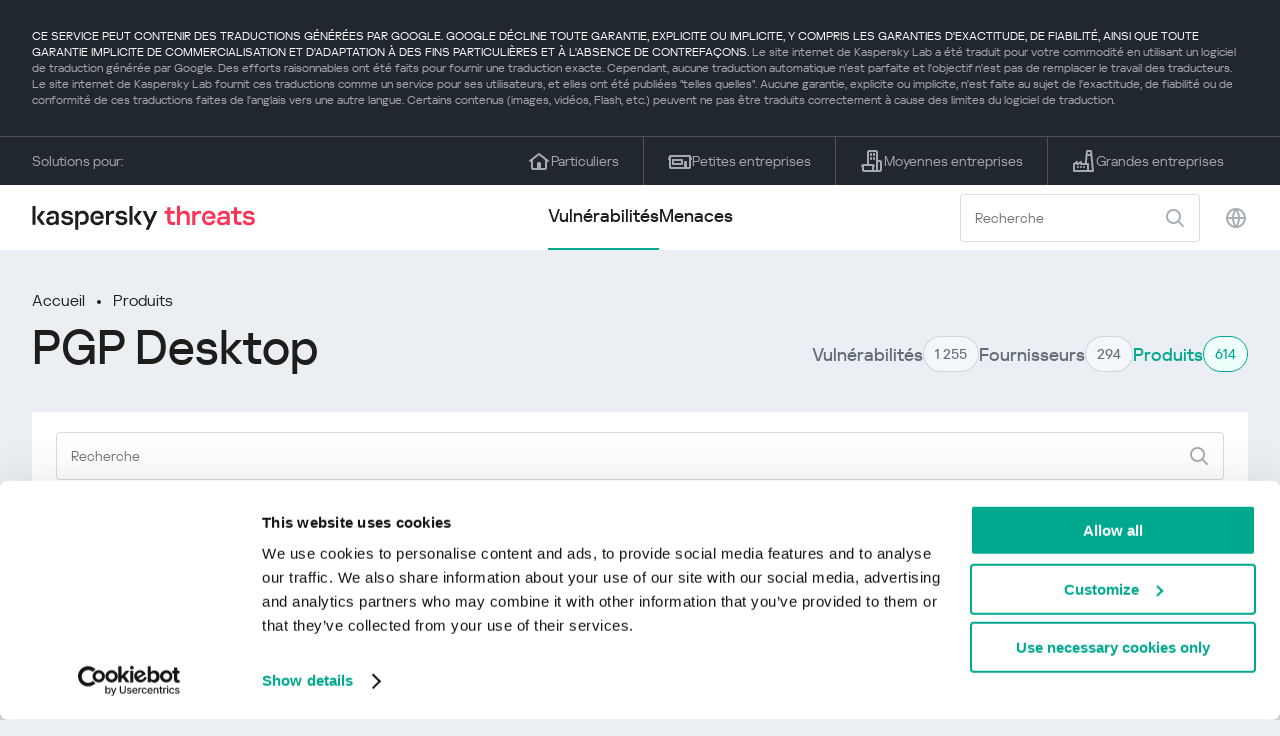

--- FILE ---
content_type: text/html; charset=UTF-8
request_url: https://threats.kaspersky.com/fr/product/PGP-Desktop/?s_post_type=vulnerability&orderby=title&order=DESC
body_size: 8294
content:


<!DOCTYPE HTML>
<html lang="fr">
<head>
    <meta charset="UTF-8"/>
    <link rel="icon" type="image/svg+xml" href="https://threats.kaspersky.com/content/themes/kasthreat2/assets/frontend/images/favicon.ico">
    <link rel="stylesheet" crossorigin href="https://threats.kaspersky.com/content/themes/kasthreat2/assets/frontend/css/main.css">
    <link rel="stylesheet" crossorigin href="https://threats.kaspersky.com/content/themes/kasthreat2/assets/frontend/css/custom.css">
    <meta name="viewport" content="width=device-width, initial-scale=1.0"/>

    <title>Kaspersky Threats — PGP Desktop</title>

    <script type="module" crossorigin src="https://threats.kaspersky.com/content/themes/kasthreat2/assets/frontend/js/main.js"></script>

    <script type="module" crossorigin src="https://threats.kaspersky.com/content/themes/kasthreat2/assets/frontend/js/jquery-3.7.1.min.js"></script>
    <script type="module" crossorigin src="https://threats.kaspersky.com/content/themes/kasthreat2/assets/frontend/js/custom.js"></script>
    <script language="JavaScript" type="text/javascript" src="//media.kaspersky.com/tracking/omniture/s_code_single_suite.js"></script>
    
    <meta name='robots' content='max-image-preview:large' />
<link rel='stylesheet' id='redux-extendify-styles-css' href='https://threats.kaspersky.com/content/plugins/redux-framework/redux-core/assets/css/extendify-utilities.css' type='text/css' media='all' />
<link rel='stylesheet' id='ktn_style-css' href='https://threats.kaspersky.com/content/plugins/kav-threat-news/assets/css/style.css' type='text/css' media='all' />
<link rel="https://api.w.org/" href="https://threats.kaspersky.com/fr/wp-json/" /><link rel="canonical" href="https://threats.kaspersky.com/fr/product/PGP-Desktop/" />
<link rel='shortlink' href='https://threats.kaspersky.com/fr/?p=5149' />
<link rel="alternate" type="application/json+oembed" href="https://threats.kaspersky.com/fr/wp-json/oembed/1.0/embed?url=https%3A%2F%2Fthreats.kaspersky.com%2Ffr%2Fproduct%2FPGP-Desktop%2F" />
<link rel="alternate" type="text/xml+oembed" href="https://threats.kaspersky.com/fr/wp-json/oembed/1.0/embed?url=https%3A%2F%2Fthreats.kaspersky.com%2Ffr%2Fproduct%2FPGP-Desktop%2F&#038;format=xml" />
<meta name="generator" content="Redux 4.4.1" />
    <!-- Google Tag Manager -->
    <script>
        (function(w,d,s,l,i){w[l]=w[l]||[];w[l].push({'gtm.start':
            new Date().getTime(),event:'gtm.js'});var f=d.getElementsByTagName(s)[0],
            j=d.createElement(s),dl=l!='dataLayer'?'&l='+l:'';j.async=true;j.src=
            '//www.googletagmanager.com/gtm.js?id='+i+dl;f.parentNode.insertBefore(j,f);
        })(window,document,'script','dataLayer','GTM-5CGZ3HG');
    </script>

<script>(function(w,d,s,l,i){w[l]=w[l]||[];w[l].push({'gtm.start': new Date().getTime(),event:'gtm.js'});var f=d.getElementsByTagName(s)[0], j=d.createElement(s),dl=l!='dataLayer'?'&l='+l:'';j.async=true;j.src= 'https://www.googletagmanager.com/gtm.js?id='+i+dl;f.parentNode.insertBefore(j,f); })(window,document,'script','dataLayer','GTM-WZ7LJ3');</script>
<!-- End Google Tag Manager -->
    <script>

    if (!window.kaspersky) {
        
        window.kaspersky = {};

        kaspersky.businessType = 'b2c';
        kaspersky.isStaging    = 0; 
        kaspersky.pageName     = 'Kaspersky Threats > Products > PGP Desktop';
        kaspersky.pageType     = 'special project';
        kaspersky.platformName = 'Micro Site';
        kaspersky.siteLocale   = 'fr';
    }

    
    window.ajax_url = 'https://threats.kaspersky.com/fr/wp-admin/admin-ajax.php';

    </script>
</head>
<body>

<!-- Google Tag Manager (noscript) -->
<noscript>
        <iframe src="//www.googletagmanager.com/ns.html?id=GTM-5CGZ3HG" height="0" width="0" style="display: none; visibility: hidden;"></iframe>
    </noscript>
<noscript><iframe src="https://www.googletagmanager.com/ns.html?id=GTM-WZ7LJ3" height="0" width="0" style="display:none;visibility:hidden"></iframe></noscript>
<!-- End Google Tag Manager (noscript) -->
<section class="stripe">
    
        <div class="stripe__auto-translate">
        <div class="container">
            CE SERVICE PEUT CONTENIR DES TRADUCTIONS GÉNÉRÉES PAR GOOGLE. GOOGLE DÉCLINE TOUTE GARANTIE, EXPLICITE OU IMPLICITE, Y COMPRIS LES GARANTIES D'EXACTITUDE, DE FIABILITÉ, AINSI QUE TOUTE GARANTIE IMPLICITE DE COMMERCIALISATION ET D'ADAPTATION À DES FINS PARTICULIÈRES ET À L'ABSENCE DE CONTREFAÇONS.
<span>Le site internet de Kaspersky Lab a été traduit pour votre commodité en utilisant un logiciel de traduction générée par Google. Des efforts raisonnables ont été faits pour fournir une traduction exacte. Cependant, aucune traduction automatique n'est parfaite et l'objectif n'est pas de remplacer le travail des traducteurs. Le site internet de Kaspersky Lab fournit ces traductions comme un service pour ses utilisateurs, et elles ont été publiées "telles quelles". Aucune garantie, explicite ou implicite, n'est faite au sujet de l'exactitude, de fiabilité ou de conformité de ces traductions faites de l'anglais vers une autre langue. Certains contenus (images, vidéos, Flash, etc.) peuvent ne pas être traduits correctement à cause des limites du logiciel de traduction.</span>        </div>
    </div>
    
    <div class="container">
        <div class="stripe__inner">
            <div class="stripe__title">Solutions pour:</div>
            <div class="stripe__list">
                <a href="https://www.kaspersky.fr/home-security?icid=fr_threatsheader_acq_ona_smm__onl_b2c_threats_prodmen_sm-team_______3ca5e62f7721d12a" class="stripe__item">
                    <i class="stripe__item-icon stripe__item-icon_home"></i>
                    <div class="stripe__item-text">Particuliers</div>
                </a>
                <a href="https://www.kaspersky.fr/small-business-security?icid=fr_threatsheader_acq_ona_smm__onl_b2c_threats_prodmen_sm-team_______3ca5e62f7721d12a" class="stripe__item">
                    <i class="stripe__item-icon stripe__item-icon_small-business"></i>
                    <div class="stripe__item-text">Petites entreprises</div>
                </a>
                <a href="https://www.kaspersky.fr/small-to-medium-business-security?icid=fr_threatsheader_acq_ona_smm__onl_b2c_threats_prodmen_sm-team_______3ca5e62f7721d12a" class="stripe__item">
                    <i class="stripe__item-icon stripe__item-icon_medium-business"></i>
                    <div class="stripe__item-text">Moyennes entreprises</div>
                </a>
                <a href="https://www.kaspersky.fr/enterprise-security?icid=fr_threatsheader_acq_ona_smm__onl_b2c_threats_prodmen_sm-team_______3ca5e62f7721d12a" class="stripe__item">
                    <i class="stripe__item-icon stripe__item-icon_enterprize-business"></i>
                    <div class="stripe__item-text">Grandes entreprises</div>
                </a>
            </div>
        </div>
    </div>
</section>

<header class="header">
    <div class="container">
        <div class="header__inner">
            <div class="header__left">
                <a class="header__logo" href="/fr/" title="Home page"></a>
            </div>
            <div class="header__center">
                <div class="header__tabs">
                    <a href="/fr/vulnerability/" class="header__tab  active">Vulnérabilités</a>
                    <a href="/fr/threat/" class="header__tab ">Menaces</a>
                </div>
            </div>
            <div class="header__right">
                <label class="field field_search">
                    <input id="search" type="text" class="field__input" placeholder="Recherche" value="">
                    <i class="field__icon field__icon_search"></i>
                </label>
                <button class="header__globe" data-lang></button>
                <button class="header__search" data-modal-open="search"></button>
                <button class="header__menu" data-modal-open="mobile-menu"></button>

                <div class="header__lang-menu" data-lang-menu>
                    <ul class="header__lang-list">
                        <li class="header__lang-item">
                            <a href="https://threats.kaspersky.com/en/product/PGP-Desktop/" class="header__lang-link ">English</a>
                        </li>
                        <li class="header__lang-item">
                            <a href="https://threats.kaspersky.com/ru/product/PGP-Desktop/" class="header__lang-link ">Русский</a>
                        </li>
                        <li class="header__lang-item">
                            <a href="https://threats.kaspersky.com/ja/product/PGP-Desktop/" class="header__lang-link ">日本語</a>
                        </li>
                        <li class="header__lang-item">
                            <a href="https://threats.kaspersky.com/mx/product/PGP-Desktop/" class="header__lang-link ">LatAm</a>
                        </li>
                        <li class="header__lang-item">
                            <a href="https://threats.kaspersky.com/tr/product/PGP-Desktop/" class="header__lang-link ">Türk</a>
                        </li>
                        <li class="header__lang-item">
                            <a href="https://threats.kaspersky.com/br/product/PGP-Desktop/" class="header__lang-link ">Brasileiro</a>
                        </li>
                        <li class="header__lang-item">
                            <a href="https://threats.kaspersky.com/fr/product/PGP-Desktop/" class="header__lang-link  active">Français</a>
                        </li>
                        <li class="header__lang-item">
                            <a href="https://threats.kaspersky.com/cz/product/PGP-Desktop/" class="header__lang-link ">Český</a>
                        </li>
                        <li class="header__lang-item">
                            <a href="https://threats.kaspersky.com/de/product/PGP-Desktop/" class="header__lang-link ">Deutsch</a>
                        </li>
                    </ul>
                </div>
            </div>
        </div>
    </div>
</header>

    <div class="page">                <div class="container">            <div class="page__header">                <div class="crumbs">            <div class="crumbs__list">                <a href="https://threats.kaspersky.com/fr">Accueil</a>                <a href="https://threats.kaspersky.com/fr/product/">Produits</a>            </div>        </div>                <div class="section-header">            <h1 class="title">PGP Desktop</h1>            <div class="section-header__tabs">                <div class="tabs">                    <div class="tabs__inner">                        <a href="/fr/vulnerability/" class="tabs__item">                            <span class="tabs__tab">Vulnérabilités</span>                            <span class="tabs__marker">1 255</span>                        </a>                        <a href="/fr/vendor/" class="tabs__item">                            <span class="tabs__tab">Fournisseurs</span>                            <span class="tabs__marker">294</span>                        </a>                        <span class="tabs__item active">                            <span class="tabs__tab">Produits</span>                            <span class="tabs__marker">614</span>                        </span>                    </div>                </div>            </div>        </div>    </div>    <div class="page__inner">        <div class="page__body">            <div class="page-search">                <label class="field field_page-search">                    <input type="text" class="field__input" placeholder="Recherche">                    <i class="field__icon field__icon_search"></i>                </label>                <button class="page-search__filter" data-modal-open="mobile-filters"></button>            </div>            <div class="table">                <div class="table__row table__row_header">                    <div class="table__col" onclick="window.location.href = 'https://threats.kaspersky.com/fr/product/PGP-Desktop/?s_post_type=vulnerability&orderby=name&order=ASC'">                        Kaspersky ID                                                    <i class="table__arrow"></i>                                            </div>                    <div class="table__col" onclick="window.location.href = 'https://threats.kaspersky.com/fr/product/PGP-Desktop/?s_post_type=vulnerability&orderby=short_description&meta_key=true&order=ASC'">                        Vulnérabilité                                                    <i class="table__arrow"></i>                                            </div>                    <div class="table__col" style="cursor: default;">                        Produit                    </div>                    <div class="table__col" onclick="window.location.href = 'https://threats.kaspersky.com/fr/product/PGP-Desktop/??s_post_type=vulnerability&orderby=detect_date&meta_key=true&order=ASC'">                        Date de la détection                                                    <i class="table__arrow"></i>                                            </div>                    <div class="table__col" onclick="window.location.href = 'https://threats.kaspersky.com/fr/product/PGP-Desktop/?s_post_type=vulnerability&orderby=severity&meta_key=true&order=ASC'">                        Sévérité                                                    <i class="table__arrow"></i>                                            </div>                </div>                                                        <div class="table__row">                        <div class="table__col">                            <a href="https://threats.kaspersky.com/fr/vulnerability/KLA10288/">KLA10288</a>                        </div>                        <div class="table__col table__col_title table__col_with-status">                            <a href="https://threats.kaspersky.com/fr/vulnerability/KLA10288/">Vulnérabilité ACE dans PGP Desktop</a>                        </div>                        <div class="table__col">                            <a href="https://threats.kaspersky.com/fr/product//"></a>                        </div>                        <div class="table__col">                            09/15/2010                        </div>                        <div class="table__col table__col_status">                            <div class="status critical">Critique</div>                        </div>                    </div>                                    <div class="table__row table__row_cover" data-ht-row>                        <div class="table__col"></div>                        <div class="table__col"></div>                        <div class="table__col"></div>                        <div class="table__col"></div>                        <div class="table__col"></div>                        <div class="table-cover" data-ht-cover>                            <div class="table-cover__inner">                                <i class="table-cover__icon"></i>                                <div class="table-cover__content">                                    <div class="table-cover__text">Découvrez les statistiques de la propagation des vulnérabilités dans votre région:</div>                                    <a class="table-cover__link" href="https://statistics.securelist.com/fr" target="_blank">statistics.securelist.com</a>                                </div>                                <a class="btn" href="https://statistics.securelist.com/fr" target="_blank">Vérifier ma région</a>                            </div>                        </div>                    </div>                                                </div>            
    <section class="pagination">
        <div class="pagination__list">
                            <div class="pagination__item prev" style="cursor: default;"></div>
            
                                                <div class="pagination__item" onclick="window.location.href = '/fr/product/PGP-Desktop/?s_post_type=vulnerability&orderby=title&order=DESC&page=1'">1</div>
                                        
                            <div class="pagination__item next" style="cursor: default;"></div>
            
        </div>
        <div class="pagination__page">
            <div class="pagination__info">0— из </div>
            <div class="pagination__per-page">
                <div class="select" data-select>
                    <div class="select__value" data-select-text></div>
                    <input data-select-value type="hidden" value="">
                    <div class="select__list" data-select-list>
                        <a href="?page=&limit=30"><div class="select__option" data-select-option="30">30</div></a>
                        <a href="?page=&limit=50"><div class="select__option" data-select-option="50">50</div></a>
                        <a href="?page=&limit=100"><div class="select__option" data-select-option="100">100</div></a>
                    </div>
                </div>
            </div>
        </div>
    </section>

        </div>    </div></div><link rel='stylesheet' id='whp9361tw-bs4.css-css' href='https://threats.kaspersky.com/content/plugins/wp-security-hardening/modules/inc/assets/css/tw-bs4.css' type='text/css' media='all' />
<link rel='stylesheet' id='whp9238font-awesome.min.css-css' href='https://threats.kaspersky.com/content/plugins/wp-security-hardening/modules/inc/fa/css/font-awesome.min.css' type='text/css' media='all' />
<link rel='stylesheet' id='whp6499front.css-css' href='https://threats.kaspersky.com/content/plugins/wp-security-hardening/modules/css/front.css' type='text/css' media='all' />


    <section class="covers">
        <div class="container">
            <div class="covers__list">
                                    <div class="covers__item covers__item_black">
                        <div
                            class="covers__image covers__image_desktop"
                            style="background-image: url('https://threats.kaspersky.com/content/uploads/sites/8/2024/04/Calculator_Threats_688x300.jpeg')"
                        ></div>
                        <div
                            class="covers__image covers__image_mobile"
                            style="background-image: url('https://threats.kaspersky.com/content/uploads/sites/8/2024/04/Calculator_Threats_358x360.jpeg')"
                        ></div>
                        <div class="covers__inner">
                            <div class="covers__title">Kaspersky IT Security Calculator:</div>
                            <div class="covers__description">Calculez le profil de sécurité de votre entreprise                            </div>
                            <a target="_blank" href="https://calculator.kaspersky.com/fr?icid=fr_threatsplacehold_acq_ona_smm__onl_b2b_threats_ban_sm-team_______0cb884f319fe3a48">
                                <div class="btn btn_white">Apprendre encore plus</div>
                            </a>
                        </div>
                    </div>
                                                    <div class="covers__item covers__item_black">
                        <div
                            class="covers__image covers__image_desktop"
                            style="background-image: url('https://threats.kaspersky.com/content/uploads/sites/8/2024/04/DL_Threats_688x300.jpeg')"
                        ></div>
                        <div
                            class="covers__image covers__image_mobile"
                            style="background-image: url('https://threats.kaspersky.com/content/uploads/sites/8/2024/04/DL_Threats_358x360.jpeg')"
                        ></div>
                        <div class="covers__inner">
                            <div class="covers__title">Kaspersky!</div>
                            <div class="covers__description">Votre vie en ligne mérite une protection complète!                            </div>
                            <a target="_blank" href="https://www.kaspersky.fr/premium?icid=fr_threatsplacehold_acq_ona_smm__onl_b2c_threats_ban_sm-team___kprem____bb5d24486adfca78">
                                <div class="btn btn_white">Apprendre encore plus</div>
                            </a>
                        </div>
                    </div>
                            </div>
        </div>
    </section>

    <section class="related-articles">
        <div class="container">
            <div class="section-header">
                <div class="title">Related articles</div>
            </div>
            <div class="related-articles__inner">
                
<div class="related-articles__item">
    <div class="related-articles__img" style="background-image: url(https://media.kasperskycontenthub.com/wp-content/uploads/sites/43/2025/12/24125431/SL-HoneyMyte-featured-02-150x150.png)"></div>
    <div class="related-articles__content">
        <div class="related-articles__info">
            <div class="related-articles__date">29 December 2025</div>
            <div class="related-articles__category">Securelist</div>
        </div>
        <div class="related-articles__title">
            <a href="https://securelist.com/honeymyte-kernel-mode-rootkit/118590/?utm_source=threats.kaspersky.com&utm_medium=blog&utm_campaign=news_block" target="_blank">The HoneyMyte APT evolves with a kernel-mode rootkit and a ToneShell backdoor</a>
        </div>
    </div>
</div>

<div class="related-articles__item">
    <div class="related-articles__img" style="background-image: url(https://media.kasperskycontenthub.com/wp-content/uploads/sites/43/2025/12/25095356/SL-industrial-threats-q3-2025-featured-scaled-1-150x150.jpg)"></div>
    <div class="related-articles__content">
        <div class="related-articles__info">
            <div class="related-articles__date">25 December 2025</div>
            <div class="related-articles__category">Securelist</div>
        </div>
        <div class="related-articles__title">
            <a href="https://securelist.com/industrial-threat-report-q3-2025/118602/?utm_source=threats.kaspersky.com&utm_medium=blog&utm_campaign=news_block" target="_blank">Threat landscape for industrial automation systems in Q3 2025</a>
        </div>
    </div>
</div>

<div class="related-articles__item">
    <div class="related-articles__img" style="background-image: url(https://media.kasperskycontenthub.com/wp-content/uploads/sites/43/2025/12/23141224/evasive-panda-featured-image-150x150.jpg)"></div>
    <div class="related-articles__content">
        <div class="related-articles__info">
            <div class="related-articles__date">24 December 2025</div>
            <div class="related-articles__category">Securelist</div>
        </div>
        <div class="related-articles__title">
            <a href="https://securelist.com/evasive-panda-apt/118576/?utm_source=threats.kaspersky.com&utm_medium=blog&utm_campaign=news_block" target="_blank">Evasive Panda APT poisons DNS requests to deliver MgBot</a>
        </div>
    </div>
</div>

<div class="related-articles__item">
    <div class="related-articles__img" style="background-image: url(https://media.kasperskycontenthub.com/wp-content/uploads/sites/43/2025/12/23081950/SL-SIEM-effectiveness-assessment-featured-150x150.jpg)"></div>
    <div class="related-articles__content">
        <div class="related-articles__info">
            <div class="related-articles__date">23 December 2025</div>
            <div class="related-articles__category">Securelist</div>
        </div>
        <div class="related-articles__title">
            <a href="https://securelist.com/siem-effectiveness-assessment/118560/?utm_source=threats.kaspersky.com&utm_medium=blog&utm_campaign=news_block" target="_blank">Assessing SIEM effectiveness</a>
        </div>
    </div>
</div>

<div class="related-articles__item">
    <div class="related-articles__img" style="background-image: url(https://media.kasperskycontenthub.com/wp-content/uploads/sites/43/2025/12/23073836/SL-Webrat-featured-150x150.jpg)"></div>
    <div class="related-articles__content">
        <div class="related-articles__info">
            <div class="related-articles__date">23 December 2025</div>
            <div class="related-articles__category">Securelist</div>
        </div>
        <div class="related-articles__title">
            <a href="https://securelist.com/webrat-distributed-via-github/118555/?utm_source=threats.kaspersky.com&utm_medium=blog&utm_campaign=news_block" target="_blank">From cheats to exploits: Webrat spreading via GitHub</a>
        </div>
    </div>
</div>

<div class="related-articles__item">
    <div class="related-articles__img" style="background-image: url(https://media.kasperskycontenthub.com/wp-content/uploads/sites/43/2025/12/19081742/cloud-atlas-h1-2025-featured-image-150x150.jpg)"></div>
    <div class="related-articles__content">
        <div class="related-articles__info">
            <div class="related-articles__date">19 December 2025</div>
            <div class="related-articles__category">Securelist</div>
        </div>
        <div class="related-articles__title">
            <a href="https://securelist.com/cloud-atlas-h1-2025-campaign/118517/?utm_source=threats.kaspersky.com&utm_medium=blog&utm_campaign=news_block" target="_blank">Cloud Atlas activity in the first half of 2025: what changed</a>
        </div>
    </div>
</div>
                
            </div>
        </div>
    </section>

    <div class="modal-search" data-modal="search">
        <div class="modal-search__overlay"></div>
        <div class="modal-search__inner">
            <label class="field field_page-search">
                <input type="text" class="field__input" placeholder="Search" value="">
                <i class="field__icon field__icon_search"></i>
            </label>
            <button class="modal-search__close" data-modal-close></button>
        </div>
    </div>
</div>

<footer class="footer">
    <div class="container">
        <div class="footer__inner">
            <div class="section-header">
                <div class="title">Solutions pour</div>
            </div>
            <div class="footer-solutions">
                
                <div class="footer-solutions__item" onclick="window.open('https://www.kaspersky.fr/home-security?icid=fr_threatsheader_acq_ona_smm__onl_b2c_threats_prodmen_sm-team_______3ca5e62f7721d12a')">
                    <div class="footer-solutions__content">
                        <div class="footer-solutions__title">Particuliers</div>
                        <div class="footer-solutions__description">Pour votre foyer</div>
                    </div>
                    <i class="footer-solutions__icon footer-solutions__icon_home"></i>
                </div>

                
                <div class="footer-solutions__item" onclick="window.open('https://www.kaspersky.fr/small-business-security?icid=fr_threatsheader_acq_ona_smm__onl_b2c_threats_prodmen_sm-team_______3ca5e62f7721d12a')">
                    <div class="footer-solutions__content">
                        <div class="footer-solutions__title">Petites entreprises</div>
                        <div class="footer-solutions__description">1 à 49 salariés</div>
                    </div>
                    <i class="footer-solutions__icon footer-solutions__icon_small-business"></i>
                </div>
                
                <div class="footer-solutions__item" onclick="window.open('https://www.kaspersky.fr/small-to-medium-business-security?icid=fr_threatsheader_acq_ona_smm__onl_b2c_threats_prodmen_sm-team_______3ca5e62f7721d12a')">
                    <div class="footer-solutions__content">
                        <div class="footer-solutions__title">Moyennes entreprises</div>
                        <div class="footer-solutions__description">50 à 999 salariés</div>
                    </div>
                    <i class="footer-solutions__icon footer-solutions__icon_medium-business"></i>
                </div>
                
                <div class="footer-solutions__item" onclick="window.open('https://www.kaspersky.fr/enterprise-security?icid=fr_threatsheader_acq_ona_smm__onl_b2c_threats_prodmen_sm-team_______3ca5e62f7721d12a')">
                    <div class="footer-solutions__content">
                        <div class="footer-solutions__title">Grandes entreprises</div>
                        <div class="footer-solutions__description">Plus de 1 000 salariés</div>
                    </div>
                    <i class="footer-solutions__icon footer-solutions__icon_enterprize-business"></i>
                </div>
            </div>
            
            <div class="lets-us-know">
                <div class="lets-us-know__content" data-modal-open="found-threat">
                    <i class="lets-us-know__icon"></i>
                    <div class="lets-us-know__text">
                        Vous avez découvert une nouvelle menace ou vulnérabilité ?                    </div>
                </div>
                <div class="btn" data-modal-open="found-threat">Faites-le nous savoir !</div>
            </div>
            
            <div class="footer__bottom">
                <div class="footer__copy">©2026 AO&nbsp;Kaspersky&nbsp;Lab</div>
                <nav class="footer__links">
                    <a href="https://www.kaspersky.fr/web-privacy-policy?icid=fr_threats_acq_ona_smm__onl_b2c_threats_footer_sm-team_______823b0309f2fb2c5e" class="footer__link" target="_blank">Politique de confidentialité</a>
                                            <a class="footer__link" href="javascript: void(0);" onclick="javascript: Cookiebot.renew()" xmlns="http://www.w3.org/1999/xhtml">Cookies</a>
                                        <!-- <a href="/#" class="footer__link">Anti-Corruption Policy</a>
                    <a href="/#" class="footer__link">License Agreement B2C</a>
                    <a href="/#" class="footer__link">License Agreement B2B</a> -->
                </nav>
            </div>
        </div>
    </div>
</footer>

<section class="modal" data-modal="inaccuracy">
    <div class="modal__wrap">
        <div class="modal__overlay"></div>
        <div class="modal__inner">
                <form action="/url" data-form class="modal__form">
                    <div class="modal__title">Vous avez trouvé une inexactitude dans la description de cette vulnérabilité ?</div>
                    <!-- <textarea
                        name="message"
                        cols="30"
                        rows="5"
                        class="modal__textarea"
                        placeholder="Your message"
                    ></textarea>
                    <div class="modal__capture" style="background: #eee; width: 300px; height: 76px">
                        capture
                    </div>
                    <button class="btn">Send message</button> -->
                    <div class="modal__text">
                        Si vous avez découvert une nouvelle menace ou vulnérabilité, veuillez nous en informer par e-mail :                        <br>
                        <a href="mailto:newvirus@kaspersky.com">newvirus@kaspersky.com</a>
                    </div>
                    <button class="btn" data-modal-close>C'est clair</button>
                </form>
            
                <i class="modal__close" data-modal-close></i>
        </div>
    </div>
</section>

<section class="modal" data-modal="found-threat">
    <div class="modal__wrap">
        <div class="modal__overlay"></div>
        <div class="modal__inner">
                <div class="modal__title">Vous avez découvert une nouvelle menace ou vulnérabilité ?</div>
                <div class="modal__text">
                    Si vous avez découvert une nouvelle menace ou vulnérabilité, veuillez nous en informer par e-mail :                    <br>
                    <a href="mailto:newvirus@kaspersky.com">newvirus@kaspersky.com</a>
                </div>
                <button class="btn btn-close" data-modal-close>C'est clair</button>
            
                <i class="modal__close" data-modal-close></i>
        </div>
    </div>
</section>

<section class="modal" data-modal="mobile-menu">
    <div class="modal__wrap">
        <div class="modal__overlay"></div>
        <div class="modal__inner">
                <nav class="menu">
                    <div class="menu__list">
                        <a href="https://threats.kaspersky.com/fr/vulnerability/" class="menu__item">Vulnérabilités</a>
                        <a href="https://threats.kaspersky.com/fr/vendor/" class="menu__item">Fournisseurs</a>
                        <a href="https://threats.kaspersky.com/fr/product/" class="menu__item">Produits</a>
                        <a href="https://threats.kaspersky.com/fr/threat/" class="menu__item">Menaces</a>
                    </div>
                </nav>
                
                <button class="lang" data-modal-close="mobile-menu" data-modal-open="mobile-lang">
                    <i class="lang__icon"></i>
                    <span class="lang__text">Eng</span>
                </button>
                
                <div class="modal-bottom">
                    <div class="modal-bottom__title">Solutions pour</div>
                    <div class="modal-bottom__list">
                        <a href="https://www.kaspersky.fr/home-security?icid=fr_threatsheader_acq_ona_smm__onl_b2c_threats_prodmen_sm-team_______3ca5e62f7721d12a" class="modal-bottom__item">
                            <i class="modal-bottom__item-icon modal-bottom__item-icon_home"></i>
                            <div class="modal-bottom__item-text">Particuliers</div>
                        </a>
                        <a href="https://www.kaspersky.fr/small-business-security?icid=fr_threatsheader_acq_ona_smm__onl_b2c_threats_prodmen_sm-team_______3ca5e62f7721d12a" class="modal-bottom__item">
                            <i class="modal-bottom__item-icon modal-bottom__item-icon_small-business"></i>
                            <div class="modal-bottom__item-text">Petites entreprises</span></div>
                        </a>
                        <a href="https://www.kaspersky.fr/small-to-medium-business-security?icid=fr_threatsheader_acq_ona_smm__onl_b2c_threats_prodmen_sm-team_______3ca5e62f7721d12a" class="modal-bottom__item">
                            <i class="modal-bottom__item-icon modal-bottom__item-icon_medium-business"></i>
                            <div class="modal-bottom__item-text">Moyennes entreprises</div>
                        </a>
                        <a href="https://www.kaspersky.fr/enterprise-security?icid=fr_threatsheader_acq_ona_smm__onl_b2c_threats_prodmen_sm-team_______3ca5e62f7721d12a" class="modal-bottom__item">
                            <i class="modal-bottom__item-icon modal-bottom__item-icon_enterprize-business"></i>
                            <div class="modal-bottom__item-text">Grandes entreprises</div>
                        </a>
                    </div>
                </div>
            
                <i class="modal__close" data-modal-close></i>
        </div>
    </div>
</section>

<section class="modal" data-modal="mobile-lang">
    <div class="modal__wrap">
        <div class="modal__overlay"></div>
        <div class="modal__inner">
                <div class="modal__back" data-modal-close="mobile-lang" data-modal-open="mobile-menu">
                    <i class="modal__back-icon"></i>
                    <div class="modal__back-text">Select language</div>
                </div>
                <nav class="menu">
                    <div class="menu__list">
                        <a href="https://threats.kaspersky.com/en/product/PGP-Desktop/" class="menu__item ">English</a>
                            <a href="https://threats.kaspersky.com/ru/product/PGP-Desktop/" class="menu__item ">Русский</a>
                            <a href="https://threats.kaspersky.com/ja/product/PGP-Desktop/" class="menu__item ">日本語</a>
                            <a href="https://threats.kaspersky.com/mx/product/PGP-Desktop/" class="menu__item ">LatAm</a>
                            <a href="https://threats.kaspersky.com/tr/product/PGP-Desktop/" class="menu__item ">Türk</a>
                            <a href="https://threats.kaspersky.com/br/product/PGP-Desktop/" class="menu__item ">Brasileiro</a>
                            <a href="https://threats.kaspersky.com/fr/product/PGP-Desktop/" class="menu__item  active">Français</a>
                            <a href="https://threats.kaspersky.com/cz/product/PGP-Desktop/" class="menu__item ">Český</a>
                            <a href="https://threats.kaspersky.com/de/product/PGP-Desktop/" class="menu__item ">Deutsch</a>
                    </div>
                </nav>

            
            
        </div>
    </div>
</section>

<section class="modal" data-modal="mobile-filters">
    <div class="modal__wrap">
        <div class="modal__overlay"></div>
        <div class="modal__inner">
                <div class="filters">
                    <!-- <div class="filters__title">Severity level</div>
                    <div class="filters__list">
                        <div class="filters__item">
                            Critical
                            <label class="checkbox ">
                                <input type="checkbox" class="checkbox__input" >
                                <span class="checkbox__box"></span>
                            </label>
                        </div>
                        <div class="filters__item">
                            High
                            <label class="checkbox ">
                                <input type="checkbox" class="checkbox__input" checked>
                                <span class="checkbox__box"></span>
                            </label>
                        </div>
                        <div class="filters__item">
                            Warning
                            <label class="checkbox error">
                                <input type="checkbox" class="checkbox__input" >
                                <span class="checkbox__box"></span>
                            </label>
                        </div>
                    </div> -->
                    <div class="filters__title">Sorting</div>

                    
                    
                        <div class="filters__list">
                                                    <div class="filters__item">
                                Kaspersky ID                                <div class="sort-list">
                                    <button class="sort sort_asc" filter-data='title ASC'></button>
                                    <button class="sort sort_desk" filter-data='title DESC'></button>
                                </div>
                            </div>
                                                    <div class="filters__item">
                                Vulnérabilité                                <div class="sort-list">
                                    <button class="sort sort_asc" filter-data='description ASC'></button>
                                    <button class="sort sort_desk" filter-data='description DESC'></button>
                                </div>
                            </div>
                                                    <div class="filters__item">
                                Detect date                                <div class="sort-list">
                                    <button class="sort sort_asc" filter-data='date ASC'></button>
                                    <button class="sort sort_desk" filter-data='date DESC'></button>
                                </div>
                            </div>
                                                    <div class="filters__item">
                                Sévérité                                <div class="sort-list">
                                    <button class="sort sort_asc" filter-data='severity ASC'></button>
                                    <button class="sort sort_desk" filter-data='severity DESC'></button>
                                </div>
                            </div>
                                                </div>

                                    </div>

                <button class="btn btn-confirm">Confirm</button>
                <i class="modal__close"></i>
                <!-- <button class="btn btn-confirm" data-modal-open="filters-save">Confirm</button> -->
                <!--<section class="modal__error">You must select at least one severity level</section>-->
                <!-- <i class="modal__close" data-modal-close></i> -->

        </div>
    </div>
</section>

<div class="filters-save" data-modal="filters-save">
    <div class="filters-save__overlay"></div>
    <div class="filters-save__close" data-modal-close></div>
    <div class="filters-save__inner">
        <div class="filters-save__text">Confirm changes?</div>
        <div class="filters-save__bottom">
            <button class="btn btn-yes">Yes</button>
            <button class="btn btn_grey btn-no">No</button>
        </div>
    </div>
</div>
<div class="toast" data-toast>
    <div class="toast__inner">
        <i class="toast__icon"></i>
        <div class="toast__text">Your message has been sent successfully.</div>
    </div>
</div>

</body>
</html>

